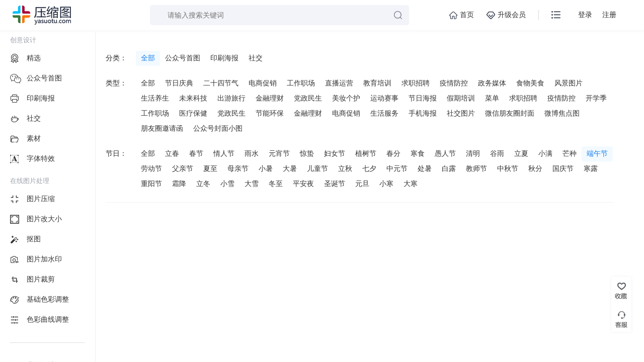

--- FILE ---
content_type: text/html; charset=UTF-8
request_url: https://www.yasuotu.com/template/moban-po0-pt18803-key0-pj7
body_size: 6390
content:
<!DOCTYPE HTML>
<html>
<head>
<meta http-equiv="Content-Type" content="text/html; charset=utf-8" />
<meta name="viewport" content="width=device-width, initial-scale=1, maximum-scale=1, user-scalable=0" />
<meta http-equiv="X-UA-Compatible" content="IE=edge,chrome=1">
<meta name="360-site-verification" content="483790fcd34df0f01f587ccdee07eec4" />
<meta name="author" content="yasuotu.com">
<link rel="stylesheet" type="text/css" href="https://img.yasuotu.com/yasuotu/template/css/common_new.css?t=1" />
<link rel="stylesheet" type="text/css" href="https://img.yasuotu.com/yasuotu/lib/layui/css/layui.css" />
<link rel="stylesheet" type="text/css" href="//at.alicdn.com/t/font_2515430_8w799xw431b.css" />
<script type="text/javascript" src="https://img.yasuotu.com/yasuotu/js/jquery-3.6.0.min.js"></script>
<script type="text/javascript" src="https://img.yasuotu.com/yasuotu/lib/layer/2.4/layer.js"></script>
<meta name="sogou_site_verification" content="k3dyUYC2FX"/>
<meta name="360-site-verification" content="0e30440cc1f39aee3edf7314e41a6ad0" />
<style type="text/css">.tpavater{width:40px;height:40px;}</style>
<title></title>
<meta name="keywords" content="">
<meta name="description" content="">
<link rel="stylesheet" type="text/css" href="https://img.yasuotu.com/yasuotu/template/css/templateCenter.css?2023040107" />
<script type="text/javascript" src="https://img.yasuotu.com/yasuotu/lib/layui/layui.js"></script>
<link rel="stylesheet" type="text/css" href="https://img.yasuotu.com/yasuotu/template/font/iconfont.css" />
<style type="text/css">.ckgdxx{color:#606162;line-height:20px;font-size:14px;cursor:pointer;vertical-align:middle;transform:translateY(10px);}.contentRListPicFn .tbbj{width:15%;margin-right:5px;}.contentRList-item .ksy{width:20px;height:20px;margin-right:5px;transform:translateY(-1px);float:left;display:flex;align-items:center;justify-content:center;color:#222;background:#f0cb89;font-size:13px;margin-top:7px;border-radius:5px;}.tswz{display:none;font-size:12px;position:absolute;margin-top:-30px;margin-left:6px;background:#fff;padding:2px 15px 0;box-shadow:0px 0px 3px #888888;height:31px;border-radius:5px;}.contentRNavList{width:500px;padding-left:10px;-webkit-box-sizing:border-box;-moz-box-sizing:border-box;box-sizing:border-box;}.bjt{background:url('/yasuotu/template/images/gzhstxx.png');width:1630px;height:220px;}.yshb{background:url('/yasuotu/template/images/yshbxx.png');width:1630px;height:220px;}.sjmt{background:url('/yasuotu/template/images/sjxx.png');width:1630px;height:220px;}.ssys{padding:125px 0 0 70px;}.newsearch{border:none;outline:none;border-radius:5px;}.newsearchSub{width:16px;height:16px;background:url([data-uri]) no-repeat;-webkit-background-size:100% 100%;background-size:100% 100%;border:none;outline:none;position:absolute;margin-left:-30px;margin-top:12px;}.newsearch::-webkit-input-placeholder{padding-left:15px !important;}.newsearch::-moz-placeholder{padding-left:15px !important;}.newsearch:-moz-placeholder{padding-left:15px !important;}.newsearch:-ms-input-placeholder{padding-left:15px !important;}.djzz{cursor:pointer;}</style>
</head>
<body>
<div class="headerWrap">
<a href="/"><img src="https://img.yasuotu.com/yasuotu/template/images/logo.png" alt=""></a>
<div class="headerR">
<form class="layui-form" action="">
<input type="search" name="" id="search" class="newsearch searchys" value="" placeholder="请输入搜索关键词" style="background: rgb(243,244,249);margin-right: 80px;" />
<button class="newsearchSub" lay-submit lay-filter="newformDemo" style="margin-left: -110px;"></button>
</form>
<a href="/" target="_blank">
<div class="headerRList headerRListWrap">
<i class="homeIcon"></i>
<p>首页</p>
</div>
</a>
<div class="headerRListWrap">
<a href="/price" class="headerRList" target="_blank">
<i class="vipIcon"></i>
<p>升级会员</p>
</a>
</div>
<div class="hfg"></div>
<div class="headerNavWrap txtp">
<i class="headerNavIcon"></i>
<div class="headerNavB">
<p class="headerNavBAddress">您当前位置：</p>
<div class="headerNavBTitle">
<li>压缩图</li>
<p>在线设计</p>
</div>
<ul class="headerNavBC">
<div class="headerNavBCList">
<img src="https://img.yasuotu.com/yasuotu/template/images/headerNavBC0.png" alt="">
<p>海量模板</p>
</div>
<div class="headerNavBCList">
<img src="https://img.yasuotu.com/yasuotu/template/images/headerNavBC1.png" alt="">
<p>种类丰富</p>
</div>
<div class="headerNavBCList">
<img src="https://img.yasuotu.com/yasuotu/template/images/headerNavBC2.png" alt="">
<p>轻松上手</p>
</div>
<div class="headerNavBCList">
<img src="https://img.yasuotu.com/yasuotu/template/images/headerNavBC3.png" alt="">
<p>自由创作</p>
</div>
</ul>
<div class="headerNavBMore">
<li>更多功能</li>
<ul>
<a href="/" target="_blank">
<img src="https://img.yasuotu.com/yasuotu/template/images/zz.png" alt="">
<p>主站</p>
</a>
<a href="/tools" target="_blank">
<img src="https://img.yasuotu.com/yasuotu/template/images/sygn.png">
<p>所有功能</p>
</a>
</ul>
</div>
</div>
</div>
<div class="headerRListWrap nyhxx">
<div class="loginBtnWrap">
<div style="cursor:pointer" id="ajax_login">登录</div>
<div style="cursor:pointer" id="ajax_register">注册</div>
</div>
</div>
</div>
</div>
<div class="contentWrap">
<div class="navLWrap">
<div class="navLC">
<p>创意设计</p>
<div class="navLList">
<a href="/template">
<i class="iconfont icon-jingxuan-copy"></i>
<p>精选</p>
</a>
<a href="/template/moban-po6-pt0-key0-pj0">
<i class="iconfont icon-weixin1"></i>
<p>公众号首图</p>
</a>
<a href="/template/moban-po35-pt0-key0-pj0">
<i class="iconfont icon-yinshua"></i>
<p>印刷海报</p>
</a>
<a href="/template/moban-po43-pt0-key0-pj0">
<i class="iconfont icon-kafei"></i>
<p>社交</p>
</a>
<a href="/template/sucai">
<i class="iconfont icon-sucai"></i>
<p>素材</p>
</a>
<a href="/template/zixiao">
<i class="iconfont icon-zitiku"></i>
<p>字体特效</p>
</a>
</div>
<p>在线图片处理</p>
<div class="navLList">
<a href="/" target="_blank">
<i class="iconfont icon-compress"></i>
<p>图片压缩</p>
</a>
<a href="/size" target="_blank">
<i class="iconfont icon-yuanshidaxiao"></i>
<p>图片改大小</p>
</a>
<a href="/matting" target="_blank">
<i class="iconfont icon-koutu"></i>
<p>抠图</p>
</a>
<a href="/shuiyin" target="_blank">
<i class="iconfont icon-shuiyinshezhi"></i>
<p>图片加水印</p>
</a>
<a href="/editor" target="_blank">
<i class="iconfont icon-caijian_huaban1"></i>
<p>图片裁剪</p>
</a>
<a href="/tiaozheng" target="_blank">
<i class="iconfont icon-secaiku"></i>
<p>基础色彩调整</p>
</a>
<a href="/quxian" target="_blank">
<i class="iconfont icon-quxian-copy"></i>
<p>色彩曲线调整</p>
</a>
</div>
<ul>
<a class="shejishi" style="cursor: pointer;">
<i class="iconfont icon-shejijingli-"></i>
<p>我的设计</p>
</a>
<a class="shoucang" style="cursor: pointer;">
<i class="iconfont icon-shoucang"></i>
<p>我的收藏</p>
</a>
</ul>
</div>
</div>
<div class="contentRWrap">
<div class="contentClassify">
<div class="contentClassifyList">
<li>分类：</li>
<ul>
<a href="/template/moban-po0-pt0-key0-pj7" class="contentClassifyActive">全部</a>
<a href="/template/moban-po6-pt0-key0-pj7">公众号首图</a>
<a href="/template/moban-po35-pt0-key0-pj7">印刷海报</a>
<a href="/template/moban-po43-pt0-key0-pj7">社交</a>
</ul>
</div>
<div class="contentClassifyList">
<li>类型：</li>
<ul>
<a href="/template/moban-po0-pt0-key0-pj7">全部</a>
<a href="/template/moban-po0-pt9-key0-pj7">节日庆典</a>
<a href="/template/moban-po0-pt11-key0-pj7">二十四节气</a>
<a href="/template/moban-po0-pt12-key0-pj7">电商促销</a>
<a href="/template/moban-po0-pt14-key0-pj7">工作职场</a>
<a href="/template/moban-po0-pt15-key0-pj7">直播运营</a>
<a href="/template/moban-po0-pt17-key0-pj7">教育培训</a>
<a href="/template/moban-po0-pt56-key0-pj7">求职招聘</a>
<a href="/template/moban-po0-pt58-key0-pj7">疫情防控</a>
<a href="/template/moban-po0-pt59-key0-pj7">政务媒体</a>
<a href="/template/moban-po0-pt19-key0-pj7">食物美食</a>
<a href="/template/moban-po0-pt20-key0-pj7">风景图片</a>
<a href="/template/moban-po0-pt21-key0-pj7">生活养生</a>
<a href="/template/moban-po0-pt22-key0-pj7">未来科技</a>
<a href="/template/moban-po0-pt23-key0-pj7">出游旅行</a>
<a href="/template/moban-po0-pt24-key0-pj7">金融理财</a>
<a href="/template/moban-po0-pt60-key0-pj7">党政民生</a>
<a href="/template/moban-po0-pt61-key0-pj7">美妆个护</a>
<a href="/template/moban-po0-pt62-key0-pj7">运动赛事</a>
<a href="/template/moban-po0-pt36-key0-pj7">节日海报</a>
<a href="/template/moban-po0-pt37-key0-pj7">假期培训</a>
<a href="/template/moban-po0-pt51-key0-pj7">菜单</a>
<a href="/template/moban-po0-pt55-key0-pj7">求职招聘</a>
<a href="/template/moban-po0-pt57-key0-pj7">疫情防控</a>
<a href="/template/moban-po0-pt63-key0-pj7">开学季</a>
<a href="/template/moban-po0-pt65-key0-pj7">工作职场</a>
<a href="/template/moban-po0-pt69-key0-pj7">医疗保健</a>
<a href="/template/moban-po0-pt64-key0-pj7">党政民生</a>
<a href="/template/moban-po0-pt66-key0-pj7">节能环保</a>
<a href="/template/moban-po0-pt67-key0-pj7">金融理财</a>
<a href="/template/moban-po0-pt68-key0-pj7">电商促销</a>
<a href="/template/moban-po0-pt70-key0-pj7">生活服务</a>
<a href="/template/moban-po0-pt44-key0-pj7">手机海报</a>
<a href="/template/moban-po0-pt45-key0-pj7">社交图片</a>
<a href="/template/moban-po0-pt46-key0-pj7">微信朋友圈封面</a>
<a href="/template/moban-po0-pt47-key0-pj7">微博焦点图</a>
<a href="/template/moban-po0-pt50-key0-pj7">朋友圈邀请函</a>
<a href="/template/moban-po0-pt52-key0-pj7">公众号封面小图</a>
</ul>
</div>
<div class="contentClassifyList">
<li>节日：</li>
<ul>
<a href="/template/moban-po0-pt18803-key0-pj0">全部</a>
<a href="/template/moban-po0-pt18803-key0-pj34">立春</a>
<a href="/template/moban-po0-pt18803-key0-pj35">春节</a>
<a href="/template/moban-po0-pt18803-key0-pj36">情人节</a>
<a href="/template/moban-po0-pt18803-key0-pj37">雨水</a>
<a href="/template/moban-po0-pt18803-key0-pj38">元宵节</a>
<a href="/template/moban-po0-pt18803-key0-pj39">惊蛰</a>
<a href="/template/moban-po0-pt18803-key0-pj40">妇女节</a>
<a href="/template/moban-po0-pt18803-key0-pj41">植树节</a>
<a href="/template/moban-po0-pt18803-key0-pj42">春分</a>
<a href="/template/moban-po0-pt18803-key0-pj44">寒食</a>
<a href="/template/moban-po0-pt18803-key0-pj43">愚人节</a>
<a href="/template/moban-po0-pt18803-key0-pj45">清明</a>
<a href="/template/moban-po0-pt18803-key0-pj46">谷雨</a>
<a href="/template/moban-po0-pt18803-key0-pj2">立夏</a>
<a href="/template/moban-po0-pt18803-key0-pj4">小满</a>
<a href="/template/moban-po0-pt18803-key0-pj6">芒种</a>
<a href="/template/moban-po0-pt18803-key0-pj7" class="contentClassifyActive">端午节</a>
<a href="/template/moban-po0-pt18803-key0-pj1">劳动节</a>
<a href="/template/moban-po0-pt18803-key0-pj9">父亲节</a>
<a href="/template/moban-po0-pt18803-key0-pj8">夏至</a>
<a href="/template/moban-po0-pt18803-key0-pj3">母亲节</a>
<a href="/template/moban-po0-pt18803-key0-pj10">小暑</a>
<a href="/template/moban-po0-pt18803-key0-pj11">大暑</a>
<a href="/template/moban-po0-pt18803-key0-pj5">儿童节</a>
<a href="/template/moban-po0-pt18803-key0-pj12">立秋</a>
<a href="/template/moban-po0-pt18803-key0-pj13">七夕</a>
<a href="/template/moban-po0-pt18803-key0-pj14">中元节</a>
<a href="/template/moban-po0-pt18803-key0-pj15">处暑</a>
<a href="/template/moban-po0-pt18803-key0-pj16">白露</a>
<a href="/template/moban-po0-pt18803-key0-pj17">教师节</a>
<a href="/template/moban-po0-pt18803-key0-pj18">中秋节</a>
<a href="/template/moban-po0-pt18803-key0-pj47">秋分</a>
<a href="/template/moban-po0-pt18803-key0-pj19">国庆节</a>
<a href="/template/moban-po0-pt18803-key0-pj20">寒露</a>
<a href="/template/moban-po0-pt18803-key0-pj21">重阳节</a>
<a href="/template/moban-po0-pt18803-key0-pj22">霜降</a>
<a href="/template/moban-po0-pt18803-key0-pj24">立冬</a>
<a href="/template/moban-po0-pt18803-key0-pj25">小雪</a>
<a href="/template/moban-po0-pt18803-key0-pj26">大雪</a>
<a href="/template/moban-po0-pt18803-key0-pj27">冬至</a>
<a href="/template/moban-po0-pt18803-key0-pj28">平安夜</a>
<a href="/template/moban-po0-pt18803-key0-pj29">圣诞节</a>
<a href="/template/moban-po0-pt18803-key0-pj30">元旦</a>
<a href="/template/moban-po0-pt18803-key0-pj32">小寒</a>
<a href="/template/moban-po0-pt18803-key0-pj33">大寒</a>
</ul>
</div>
</div>
<div class="contentRList0 contentRList">
</div>
<div style="width: 100%;text-align: right;">
</div>
</div>
</div>
<div class="xfWrap">
<a href="" class="xfList xfList1"></a>
<div class="xfList xfList2">
<div class="customerServiceWrap">
<div class="customerServiceList">
<i class="kfQQ"></i>
<p>QQ客服咨询：</p>
<a href="http://wpa.qq.com/msgrd?v=3&amp;uin=900134&amp;site=qq&amp;menu=yes" class="linkQQ"></a>
</div>
<div class="customerServiceList">
<i class="kfphone"></i>
<p>联系电话：13205338512</p>
</div>
<ul>
<p>(工作日 08:30-17:00)</p>
<p>因系统维护，有部分用户充值数据丢失，</p>
<p>请丢失数据用户到<a href="">个人中心</a>找回数据。</p>
</ul>
</div>
</div>
<div class="xfList xfTop" onclick="$(&quot;html,body&quot;).animate({&quot;scrollTop&quot;:0});"></div>
</div>
<div id="moveElement" style=""></div>
<div id="loadJz"></div>
<script src="https://www.yasuotu.com/96/register/js/user.js?t=20220201"></script>
<script>var _hmt =_hmt ||[];(function() {var hm =document.createElement("script");hm.src ="https://hm.baidu.com/hm.js?5a97f4c9b4d17963cff00f02a2f0731b";var s =document.getElementsByTagName("script")[0];s.parentNode.insertBefore(hm,s);})();</script>
<script type="text/javascript">var fun ='moban';var uid ='0';var _token ='XkFu31djpCAlQS0MQHhetxVpzDh6b3NYOoxpPPft';</script>
<script src="https://img.yasuotu.com/yasuotu/template/js/minigrid.js" type="text/javascript" charset="utf-8"></script>
<script type="text/javascript">layui.use('form',function() {var form =layui.form;form.render();form.on('submit(formDemo)',function(data) {var data =data.field
search =$('.searchs').val()
console.log(data.search)
if(data.search ==10){window.location ='/template/sucai-po0-pt0-key'+search+'-pj0'
return false;}else{window.location ='/template/moban-po'+data.search+'-pt0-key'+search+'-pj0'
return false;}
});form.on('submit(newformDemo)',function(data) {console.log(321321)
onedata ="0"
twodata ="18803"
threedata ="7"
var data =data.field
search =$('#search').val()
if(fun =='sucai'){newurl ='/template/sucai-po'+onedata+'-pt'+twodata+'-key'+search+'-pj0'
}else{newurl ='/template/moban-po'+onedata+'-pt'+twodata+'-key'+search+'-pj'+threedata
}
window.location =newurl
return false;});});$('.djzz').click(function(event) {dataurl =$(this).attr('data-href');datafun =$(this).attr('data-v-fun');dataid =$(this).attr('data-id')
datatid =$(this).attr('data-tid')
$.ajax({url:'/sfuser',type:'GET',dataType:'json',data:{param1:'value1'},})
.done(function(res) {if(res.code ==0){layer.open({type:2,title:false,area:['700px','450px'],shade:false,content:["/auth/ajaxWechat?datafun="+datafun+"&dataid="+datatid,'no']
});$(".layui-layer").css("border-radius","8px");$('.layui-layer-content').css("border-radius","10px");}else{window.open(dataurl)
}
})
});function tzfs(dataid,datafun) {if(datafun =='moban'){$.ajax({url:'/mbsytj',type:'GET',dataType:'json',data:{param1:'value1'},})
.done(function() {console.log("success");})
window.location.href="/template/"+dataid
}else if (datafun =='sucai') {$.ajax({url:'/sucaixzcs',type:'GET',dataType:'json',data:{param1:'value1'},})
.done(function() {console.log("success");})
window.location.href="/sucai/"+dataid
}
}
$('.sczydj').click(function(event) {fun =$(this).attr('data-v-fun');if(fun =='sucai'){$.ajax({url:'/sucaisycs',type:'GET',dataType:'json',data:{param1:'value1'},})
.done(function() {console.log("success");})
}
});</script>
<script type="text/javascript">function minigridFn(wrap,name,number) {console.log('load')
minigrid(wrap,name,number,null,);window.addEventListener('resize',function() {minigrid(wrap,name,25);});}
$(window).scroll(function() {if ($(window).scrollTop() >=100) {$('.xfTop').fadeIn();} else {$('.xfTop').fadeOut();}
});$(".xfTop").on("click",function() {$("html, body").animate({scrollTop:0
},120);});$('.shejishi').click(function(event) {$.ajax({url:'/sfuser',type:'GET',dataType:'json',data:{param1:'value1'},})
.done(function(res) {if(res.code ==0){layer.open({type:2,title:false,area:['700px','450px'],shade:false,content:["/auth/ajaxWechat",'no']
});$(".layui-layer").css("border-radius","10px");$('.layui-layer-content').css("border-radius","10px");}else{window.open("/home/design")
}
})
});$('.shoucang').click(function(event) {$.ajax({url:'/sfuser',type:'GET',dataType:'json',data:{param1:'value1'},})
.done(function(res) {if(res.code ==0){layer.open({type:2,title:false,area:['700px','450px'],shade:false,content:["/auth/ajaxWechat",'no']
});$(".layui-layer").css("border-radius","10px");$('.layui-layer-content').css("border-radius","10px");}else{window.open("/home/colloct")
}
})
});function userColloctHandles(that) {var fun =$(that).attr('data-v-fun');var id =$(that).attr('data-v-id');f =$(that);$.ajax({url:'/sfuser',type:'GET',dataType:'json',data:{param1:'value1'},})
.done(function(res) {if(res.code ==0){layer.open({type:2,title:false,area:['700px','450px'],shade:false,content:["/auth/ajaxWechat",'no']
});$(".layui-layer").css("border-radius","10px");$('.layui-layer-content').css("border-radius","10px");}else{$.ajax({cache:true,type:"POST",url:'/v2/userColloctHandles',data:{'fun':fun,'id':id,'_token':_token},async:true,error:function(request) {layer.msg("失败");},success:function(res) {if(res.status=='1'){if(res.info =='取消收藏成功'){f.find('img').attr('src','/yasuotu/template/images/star_ico.png')
layer.msg("取消收藏");}else{f.find('img').attr('src','/yasuotu/template/images/star_slt.png')
layer.msg("收藏成功");}
 
 
 }
}
});}
})
}
$('.ksy').mousemove(function(event) {$(this).prev().show()
});$('.ksy').mouseout(function(event) {$(this).prev().hide()
});</script>
<script type="text/javascript">$(document).ready(function() {minigridFn('.contentRList0','.contentRList-item0',25)
minigridFn('.contentRList1','.contentRList-item1',25)
minigridFn('.contentRList2','.contentRList-item2',25)
minigridFn('.contentRList3','.contentRList-item3',25)
minigridFn('.contentRList4','.contentRList-item4',25)
minigridFn('.contentRList5','.contentRList-item5',25)
minigridFn('.contentRList6','.contentRList-item06',25)
minigridFn('.contentRList7','.contentRList-item07',25)
minigridFn('.contentRList8','.contentRList-item08',25)
$(".contentRList img").on('load',function() {minigridFn('.contentRList0','.contentRList-item0',25)
minigridFn('.contentRList1','.contentRList-item1',25)
minigridFn('.contentRList2','.contentRList-item2',25)
minigridFn('.contentRList3','.contentRList-item3',25)
minigridFn('.contentRList4','.contentRList-item4',25)
minigridFn('.contentRList5','.contentRList-item5',25)
minigridFn('.contentRList6','.contentRList-item06',25)
minigridFn('.contentRList7','.contentRList-item07',25)
minigridFn('.contentRList8','.contentRList-item08',25)
})
});</script>
</body>
</html>


--- FILE ---
content_type: application/javascript
request_url: https://www.yasuotu.com/96/register/js/user.js?t=20220201
body_size: 924
content:
	$('#ajax_login').on('click',function() {
		if (!IsPC()) {  // 手机端
			var width = '300px';
			var height = '350px'; 	
		} else {
			var width = '700px';
			var height = '450px'; 	
		}
		
		login_open = layer.open({
		    type: 2,
		    title:false,
		    area: [width, height],
		    // scrollbar:true,
		    // fixed: false, //不固定
		    // maxmin: false,
		    // closeBtn:0,
		    shade: false,
		    content: ["/auth/ajaxWechat",'no'],
		});
		$(".layui-layer").css("border-radius", "10px");
		$('.layui-layer-content').css("border-radius", "10px");
		return false;
	});
	
	$('#ajax_register').on('click',function() {
		if (!IsPC()) {  // 手机端
			var width = '300px';
			var height = '420px'; 	
			layer.open({
			    type: 2,
			    title: false,
			    area: [width, height],
			    scrollbar:true,
			    fixed: false, //不固定
			    maxmin: false,
			    closeBtn:0,
			    content: ["/userRegister",'no']
			});
			$(".layui-layer").css("border-radius", "8px");
		} else {
			var width = '700px';
			// var height = '480px'; 	
			var height = '450px'; 
			login_open = layer.open({
			    type: 2,
			    title:false,
			    area: [width, height],
			    // scrollbar:true,
			    // fixed: false, //不固定
			    // maxmin: false,
			    // closeBtn:0,
			    shade: false,
			    content: ["/auth/ajaxWechat",'no'],
			});
			$(".layui-layer").css("border-radius", "10px");
			$('.layui-layer-content').css("border-radius", "10px");	
		}

		return false;
	});
	
	// $('#ajax_logout').on('click',function() {
	// 	$.get('/auth/ajaxLogout',{},function(data){
	// 		if (data.status == 1) {
	// 			window.location.reload();
	// 		} else {
	// 			alert('退出失败！');
	// 		}
	// 	});
		
	// 	return false;
	// });
	$(document).on("click","#ajax_logout",function(){
    
        $.get('/auth/ajaxLogout',{},function(data){
            if (data.status == 1) {
                window.location.reload();
            } else {
                alert('退出失败！');
            }
        });
        
        return false;
    });
	
	function IsPC() {
		var userAgentInfo = navigator.userAgent;
		var Agents = ["Android", "iPhone",
					"SymbianOS", "Windows Phone",
					"iPad", "iPod"];
		var flag = true;
		for (var v = 0; v < Agents.length; v++) {
			if (userAgentInfo.indexOf(Agents[v]) > 0) {
				flag = false;
				break;
			}
		}
		return flag;
	}